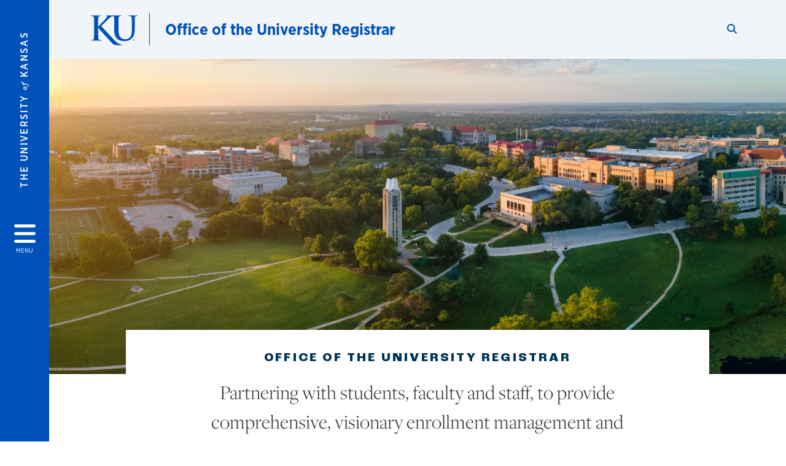

--- FILE ---
content_type: text/html; charset=UTF-8
request_url: https://registrar.ku.edu/
body_size: 21586
content:


<!DOCTYPE html>
<html lang="en" dir="ltr" prefix="content: http://purl.org/rss/1.0/modules/content/  dc: http://purl.org/dc/terms/  foaf: http://xmlns.com/foaf/0.1/  og: http://ogp.me/ns#  rdfs: http://www.w3.org/2000/01/rdf-schema#  schema: http://schema.org/  sioc: http://rdfs.org/sioc/ns#  sioct: http://rdfs.org/sioc/types#  skos: http://www.w3.org/2004/02/skos/core#  xsd: http://www.w3.org/2001/XMLSchema# ">
  <head>
    <meta http-equiv="X-UA-Compatible" content="IE=edge" />
    <meta charset="utf-8" />
<link rel="canonical" href="https://registrar.ku.edu/" />
<link rel="shortlink" href="https://registrar.ku.edu/" />
<meta property="og:url" content="https://registrar.ku.edu/home" />
<meta property="og:title" content="Office of the University Registrar" />
<meta property="og:image:url" content="https://registrar.ku.edu/libraries/ku-web-styleguide/images/cms_metatemplate_open_graph.png" />
<meta name="twitter:card" content="summary_large_image" />
<meta name="twitter:title" content="Office of the University Registrar" />
<meta name="twitter:image" content="https://registrar.ku.edu/libraries/ku-web-styleguide/images/cms_metatemplate_twitter.png" />
<meta name="Generator" content="Drupal 10 (https://www.drupal.org)" />
<meta name="MobileOptimized" content="width" />
<meta name="HandheldFriendly" content="true" />
<meta name="viewport" content="width=device-width, initial-scale=1.0" />
<script type="text/javascript">
(function(i,s,o,g,r,a,m){i['GoogleAnalyticsObject']=r;i[r]=i[r]||function(){
(i[r].q=i[r].q||[]).push(arguments)},i[r].l=1*new Date();a=s.createElement(o),
m=s.getElementsByTagName(o)[0];a.async=1;a.src=g;m.parentNode.insertBefore(a,m)
})(window,document,'script','//www.google-analytics.com/analytics.js','ga');
    //KU master GA id
    ga('create', 'UA-56250057-1', 'auto', { 'name':'allaccountrollup', 'cookieDomain': 'none'});
    ga('allaccountrollup.send', 'pageview');
                                   //Individual account GA tracking id, organization id
                ga('create', 'UA-60131744-1', 'auto', { 'name':'organization', 'cookieDomain': 'none'});
                ga('organization.send', 'pageview');
                                           //Individual account GA tracking id, organization id
                ga('create', 'UA-60131744-4', 'auto', { 'name':'trackingid', 'cookieDomain': 'none'});
                ga('trackingid.send', 'pageview');
                        </script><link rel="icon" href="/themes/contrib/borzoi/favicon.ico" type="image/vnd.microsoft.icon" />

    <title>Office of the University Registrar | Office of the University Registrar</title>
    <link rel="dns-prefetch" href="https://use.typekit.net/">
    <link rel="dns-prefetch" href="https://use.fontawesome.com/">
    <link rel="dns-prefetch" href="https://cdn.datatables.net/">
    <link rel="preconnect" href="https://use.typekit.net/">
    <link rel="preconnect" href="https://use.fontawesome.com/">
    <link rel="preconnect" href="https://cdn.datatables.net/">
    <link rel="stylesheet" media="all" href="/sites/registrar/files/css/css_lGGs1fVPCrayckgcUF_pTNjZdlSufUwMSIJtnt5CeAM.css?delta=0&amp;language=en&amp;theme=borzoi&amp;include=[base64]" />
<link rel="stylesheet" media="all" href="/modules/contrib/tttb_brand_update/css/tttb-brand-update.css?t8z22d" />
<link rel="stylesheet" media="all" href="/sites/registrar/files/css/css_vfbbEP-iwfL5h2GQOOTvueVNMfGmGlA0KIUGMOUiLvQ.css?delta=2&amp;language=en&amp;theme=borzoi&amp;include=[base64]" />
<link rel="stylesheet" media="all" href="//cdn.datatables.net/1.10.20/css/jquery.dataTables.min.css" />
<link rel="stylesheet" media="all" href="//use.typekit.net/nhc5fun.css" />
<link rel="stylesheet" media="all" href="/sites/registrar/files/css/css_Rlik5vUvoQqowd59gZyc6e61PlqzB13omGGxnmcR04k.css?delta=5&amp;language=en&amp;theme=borzoi&amp;include=[base64]" />
<link rel="stylesheet" media="print" href="/sites/registrar/files/css/css_birHSeXKtpvWEevAygNMw6cgEdk-Z9ACeMMK2w1nOsc.css?delta=6&amp;language=en&amp;theme=borzoi&amp;include=[base64]" />
<link rel="stylesheet" media="all" href="/sites/registrar/files/css/css_FBClBGnBXkSs6cA0RBG9FDOtfLS2_wWtk0-FH66v4Ss.css?delta=7&amp;language=en&amp;theme=borzoi&amp;include=[base64]" />

    <script type="application/json" data-drupal-selector="drupal-settings-json">{"path":{"baseUrl":"\/","pathPrefix":"","currentPath":"node\/66","currentPathIsAdmin":false,"isFront":true,"currentLanguage":"en"},"pluralDelimiter":"\u0003","suppressDeprecationErrors":true,"gtag":{"tagId":"G-CT15G97QD1","consentMode":false,"otherIds":[],"events":[],"additionalConfigInfo":[]},"ajaxPageState":{"libraries":"[base64]","theme":"borzoi","theme_token":null},"ajaxTrustedUrl":[],"tttb_brand_update":{"stylesheet_file_name":"tttb-brand-update.css"},"user":{"uid":0,"permissionsHash":"be5f569aa92c792022485049c4cdab5dc5adb05b86fad6039f93c52ee3a5b34a"}}</script>
<script src="/sites/registrar/files/js/js_AbgquWtd7F7jhZrEjEynPIsSO_bXER5dnF6vw7Zw4DE.js?scope=header&amp;delta=0&amp;language=en&amp;theme=borzoi&amp;include=eJx9iksOwjAMBS-Uz5EiJxgnkGJkm0I5PVHDomLBxhrPvMzy5hYLC7o8mU53cWe-GTxRecF44KAr_WtBa1scMVPHZECRxvn9A1zg5a4PwwQdxTQeePq2bqlUsMy2Rz-E_wovSE1NQOZWEaTUOZscessjbx-Y3Vai"></script>
<script src="https://use.fontawesome.com/releases/v6.4.2/js/all.js" defer crossorigin="anonymous"></script>
<script src="https://use.fontawesome.com/releases/v6.4.2/js/v4-shims.js" defer crossorigin="anonymous"></script>
<script src="/modules/contrib/google_tag/js/gtag.js?t8z22d"></script>

  </head>
  <body class="sunflower-tttb">
        <a href="#main-content" class="visually-hidden focusable">
      Skip to main content
    </a>
    
      <div class="dialog-off-canvas-main-canvas" data-off-canvas-main-canvas>
    <div class="layout-container d-flex flex-column min-vh-100">
  <button id="borzoi-hamburger-button" class="borzoi-hamburger-button" aria-controls="ku-navigator" aria-label="Open and Close Menu">
    <span class="borzoi-hamburger-button__UnivKS">The University <em>of</em> Kansas</span>
    <i class="fas fa-bars fa-4x borzoi-hamburger-button__icon"></i>
    <span class="borzoi-hamburger-button__menu">MENU</span>
  </button>
  <noscript>
    <!-- anchor linking to navigator page -->
    <a href="/navigator" class="borzoi-hamburger-button" title="Go to menu page"><span class="visually-hidden">link to menu page</span></a>
  </noscript>

  <div id="ku-navigator" class="ku-navigator">
    <div class="ku-navigator__container">
            <!-- BEGIN HEADER HTML-->
<div id="ku-navigator-header" class="ku-navigator__header">
    <section class="container-fluid borzoi-header__upper-site-header d-md-none">
        <div class="borzoi-header__university-of-ks">
            <span>THE UNIVERSITY <span class="borzoi-header__university-of-ks__of"> of </span> <span class="borzoi-header__university-of-ks__ks">KANSAS</span></span>
        </div>
    </section>

    <section class="container-fluid borzoi-header__lower-site-header">
    <div class="row no-gutters">
        <div class="col">
            <div class="borzoi-header__lower-site-header__colum-wrapper row">
                <section class="borzoi-header__lower-site-header__site-info col-12 col-lg d-flex h-100">
                <!-- BEGIN SITE INFO -->
                <div class="site-header-block row">
                    <div class="site-header-block__site-title-group col">
                        <div class="site-title-group row">
                                                        <div class="site-title-group__site-title col-12"><a href="/">Office of the University Registrar</a></div>
                        </div>
                    </div>
                </div>
                <!-- END SITE INFO -->
                </section>
                <!-- BEGIN LINK MENU HTML -->
                <section class="ku-navigator__utilities utility-nav col-12 col-md-auto d-none d-md-flex px-0">
                    <ul class="utility-nav__list-group d-flex m-0 py-2 pb-md-0 py-lg-3">
                        <li class="utility-nav__list-item navigation__eyebrow utility-nav__list-item--first py-md-0 px-md-3">
                            <a href="https://my.ku.edu">myKU</a>
                        </li>
                        <li class="utility-nav__list-item navigation__eyebrow py-md-0 px-md-3">
                            <a href="https://outlook.office365.com">Email</a>
                        </li>
                        <li class="utility-nav__list-item navigation__eyebrow py-md-0 px-md-3">
                            <a href="https://canvas.ku.edu">Canvas</a>
                        </li>
                        <li class="utility-nav__list-item navigation__eyebrow py-md-0 px-md-3">
                            <a href="https://sa.ku.edu">Enroll &amp; Pay</a>
                        </li>
                        <li class="utility-nav__list-item navigation__eyebrow utility-nav__list-item--last py-md-0 px-md-3">
                            <a href="https://my.ku.edu/JayhawkGpsRedirect" aria-label="Jayhawk GPS login">Jayhawk GPS</a>
                        </li>
                    </ul>
               </section>
                <!-- END LINK MENU HTML -->
            </div>
        </div>
        <div class="col-auto pl-3 pl-lg-5 pt-md-2 align-self-md-start">
        <!-- BEGIN MENU BUTTON HTML -->
        <section class="borzoi-header__lower-site-header__menu-button pl-3 pl-md-0">
            <button class="ku-navigator__close-button" aria-controls="ku-navigator" aria-label="Close Menu">
                <i class="fas fa-times fa-2x"></i>
                <span class="ku_navigator__close-button-text d-none d-md-block">Close</span>
            </button>
        </section>
        <!-- END MENU BUTTON HTML -->
        </div>
    </div>
    </section>
</div>
<!-- END HEADER HTML -->

        <div id="ku-navigator-search" class="region region-ku-navigator-search">
    

<div id="block-kute-search-form-navigator" class="ku-search__search-box navigator col">
      <style>
    .ku-search__search-box.header .ku-search__form .ku-search__form__input {
        margin-bottom: -2px;
        border-bottom: 1px solid #ccc;
    }
</style>


<form class="ku-search__form row no-gutters justify-content-end block-form" action="/search" method="get" id="kute-search-form-block">
  <label class="ku-search__form__label sr-only" for="kute-search-form-block--input">Search this unit</label>
  <input type="text" class="ku-search__form__input search-form-param col d-none" id="kute-search-form-block--input"
        name="q" title="Enter the terms to search for" maxlength="250"
        aria-describedby="kute-search-form-block--help">
  <small id="kute-search-form-block--help" class="form-text text-muted"></small>
  <button class="ku-search__form__button col-auto" type="button" aria-label="Show search form" id="kute-search-form-block--start">
    <i class="fa fa-search"></i>
    <span class="sr-only">Start search</span>
  </button>
  <button class="ku-search__form__button d-none col-auto" type="submit" aria-label="Search" id="kute-search-form-block--submit">
    <i class="fa fa-search"></i>
    <span class="sr-only">Submit Search</span>
  </button>    
</form>

  </div>
  </div>

        <div id="ku-navigator-main-menu" class="region region-ku-navigator-main-menu">
    <nav role="navigation" aria-label="Main" aria-labelledby="block-borzoi-main-menu-menu" id="block-borzoi-main-menu">
              <span class="visually-hidden h2" id="block-borzoi-main-menu-menu">Main navigation</span>
  
  <div id="navigation-panels" class="ku-navigator__menu menu">

              
                  <ul block_element_id="borzoi_main_menu" region="ku_navigator_main_menu" class="ku-navigator__links menu-level__menu" id="menu-a" data-menu-level="0">
          <li class="menu-level__menu-item menu-level__menu-item--home navigation__text-large position-relative" id="item-a0">
            <a href="/" class="position-relative d-flex">
              <span class="menu-level__menu-item--before" aria-hidden="true"></span>
              Home
            </a>
          </li>
                            
                  <li class="menu-level__menu-item navigation__text-large position-relative" id="item-a1">
        
          <a href="/academic-calendar" class="position-relative d-flex"
                    >
            <span class="menu-level__menu-item--before" aria-hidden="true"></span>
            Academic Calendars

            
          </a>

                  </li>
                      
                  <li class="menu-level__menu-item navigation__text-large menu-level__menu-item--parent-item position-relative" id="item-a2">
        
          <a href="https://catalog.ku.edu/" class="position-relative d-flex"
                      role="button" aria-label="Go to sub menu Catalog"
                    >
            <span class="menu-level__menu-item--before" aria-hidden="true"></span>
            Catalog

                          <i class="fas fa-arrow-right ku-list-link__icon"></i>
              <span class="sr-only">Select to follow link</span>
            
          </a>

                                        <ul class="ku-navigator__links menu-level__menu" id="menu-a2" data-menu-level="1">
                            
                  <li class="menu-level__menu-item navigation__text-medium position-relative" id="item-b1">
        
          <a href="/catalog-production" class="position-relative d-flex"
                    >
            <span class="menu-level__menu-item--before" aria-hidden="true"></span>
            Catalog Production

            
          </a>

                  </li>
                      
                  <li class="menu-level__menu-item navigation__text-medium position-relative" id="item-b2">
        
          <a href="/catalog-resources" class="position-relative d-flex"
                    >
            <span class="menu-level__menu-item--before" aria-hidden="true"></span>
            Staff &amp; Faculty Resources

            
          </a>

                  </li>
                      
                  <li class="menu-level__menu-item navigation__text-medium position-relative" id="item-b3">
        
          <a href="/catalog-year" class="position-relative d-flex"
                    >
            <span class="menu-level__menu-item--before" aria-hidden="true"></span>
            Catalog Year

            
          </a>

                  </li>
                      
                  <li class="menu-level__menu-item navigation__text-medium position-relative" id="item-b4">
        
          <a href="/degree-maps" class="position-relative d-flex"
                    >
            <span class="menu-level__menu-item--before" aria-hidden="true"></span>
            Degree Maps

            
          </a>

                  </li>
                      
                  <li class="menu-level__menu-item navigation__text-medium menu-level__menu-item--parent-item position-relative" id="item-b5">
        
          <a href="/systemwide-gen-ed" class="position-relative d-flex"
                      role="button" aria-label="Go to sub menu Systemwide Gen Ed"
                    >
            <span class="menu-level__menu-item--before" aria-hidden="true"></span>
            Systemwide Gen Ed

                          <i class="fas fa-arrow-right ku-list-link__icon"></i>
              <span class="sr-only">Select to follow link</span>
            
          </a>

                                        <ul class="ku-navigator__links menu-level__menu" id="menu-b5" data-menu-level="2">
                            
                  <li class="menu-level__menu-item navigation__text-medium position-relative" id="item-c1">
        
          <a href="/sge-approved-exceptions" class="position-relative d-flex"
                    >
            <span class="menu-level__menu-item--before" aria-hidden="true"></span>
            Systemwide Gen Ed Exceptions

            
          </a>

                  </li>
            </ul>
  
                  </li>
            </ul>
  
                  </li>
                      
                  <li class="menu-level__menu-item navigation__text-large menu-level__menu-item--parent-item position-relative" id="item-a3">
        
          <a href="" class="position-relative d-flex"
                      role="button" aria-label="Go to sub menu Enrollment and Degree Planning"
                    >
            <span class="menu-level__menu-item--before" aria-hidden="true"></span>
            Enrollment and Degree Planning

                          <i class="fas fa-arrow-right ku-list-link__icon"></i>
              <span class="sr-only">Select to follow link</span>
            
          </a>

                                        <ul class="ku-navigator__links menu-level__menu" id="menu-a3" data-menu-level="1">
                            
                  <li class="menu-level__menu-item navigation__text-medium menu-level__menu-item--parent-item position-relative" id="item-b1">
        
          <a href="/enrollment-planning" class="position-relative d-flex"
                      role="button" aria-label="Go to sub menu Enrollment Planning"
                    >
            <span class="menu-level__menu-item--before" aria-hidden="true"></span>
            Enrollment Planning

                          <i class="fas fa-arrow-right ku-list-link__icon"></i>
              <span class="sr-only">Select to follow link</span>
            
          </a>

                                        <ul class="ku-navigator__links menu-level__menu" id="menu-b1" data-menu-level="2">
                            
                  <li class="menu-level__menu-item navigation__text-medium position-relative" id="item-c1">
        
          <a href="/adding-classes" class="position-relative d-flex"
                    >
            <span class="menu-level__menu-item--before" aria-hidden="true"></span>
            Adding/Registering for Classes

            
          </a>

                  </li>
                      
                  <li class="menu-level__menu-item navigation__text-medium position-relative" id="item-c2">
        
          <a href="/ku-planner" class="position-relative d-flex"
                    >
            <span class="menu-level__menu-item--before" aria-hidden="true"></span>
            KU Planner

            
          </a>

                  </li>
                      
                  <li class="menu-level__menu-item navigation__text-medium position-relative" id="item-c3">
        
          <a href="https://classes.ku.edu/" class="position-relative d-flex"
                    >
            <span class="menu-level__menu-item--before" aria-hidden="true"></span>
            Schedule of Classes

            
          </a>

                  </li>
            </ul>
  
                  </li>
                      
                  <li class="menu-level__menu-item navigation__text-medium menu-level__menu-item--parent-item position-relative" id="item-b2">
        
          <a href="" class="position-relative d-flex"
                      role="button" aria-label="Go to sub menu Schedule Changes and Forms"
                    >
            <span class="menu-level__menu-item--before" aria-hidden="true"></span>
            Schedule Changes and Forms

                          <i class="fas fa-arrow-right ku-list-link__icon"></i>
              <span class="sr-only">Select to follow link</span>
            
          </a>

                                        <ul class="ku-navigator__links menu-level__menu" id="menu-b2" data-menu-level="2">
                            
                  <li class="menu-level__menu-item navigation__text-medium position-relative" id="item-c1">
        
          <a href="/schedule-changes" class="position-relative d-flex"
                    >
            <span class="menu-level__menu-item--before" aria-hidden="true"></span>
            Schedule Change Information and Forms

            
          </a>

                  </li>
                      
                  <li class="menu-level__menu-item navigation__text-medium position-relative" id="item-c2">
        
          <a href="/dropping-and-withdrawing" class="position-relative d-flex"
                    >
            <span class="menu-level__menu-item--before" aria-hidden="true"></span>
            Dropping or Withdrawing

            
          </a>

                  </li>
            </ul>
  
                  </li>
                      
                  <li class="menu-level__menu-item navigation__text-medium menu-level__menu-item--parent-item position-relative" id="item-b3">
        
          <a href="" class="position-relative d-flex"
                      role="button" aria-label="Go to sub menu Graduation"
                    >
            <span class="menu-level__menu-item--before" aria-hidden="true"></span>
            Graduation

                          <i class="fas fa-arrow-right ku-list-link__icon"></i>
              <span class="sr-only">Select to follow link</span>
            
          </a>

                                        <ul class="ku-navigator__links menu-level__menu" id="menu-b3" data-menu-level="2">
                            
                  <li class="menu-level__menu-item navigation__text-medium position-relative" id="item-c1">
        
          <a href="/apply-graduation" class="position-relative d-flex"
                    >
            <span class="menu-level__menu-item--before" aria-hidden="true"></span>
            Applying for Graduation

            
          </a>

                  </li>
                      
                  <li class="menu-level__menu-item navigation__text-medium position-relative" id="item-c2">
        
          <a href="https://commencement.ku.edu/" class="position-relative d-flex"
                    >
            <span class="menu-level__menu-item--before" aria-hidden="true"></span>
            Information for Commencement

            
          </a>

                  </li>
                      
                  <li class="menu-level__menu-item navigation__text-medium position-relative" id="item-c3">
        
          <a href="/diplomas" class="position-relative d-flex"
                    >
            <span class="menu-level__menu-item--before" aria-hidden="true"></span>
            Diplomas

            
          </a>

                  </li>
            </ul>
  
                  </li>
                      
                  <li class="menu-level__menu-item navigation__text-medium menu-level__menu-item--parent-item position-relative" id="item-b4">
        
          <a href="/special-populations" class="position-relative d-flex"
                      role="button" aria-label="Go to sub menu Special Populations"
                    >
            <span class="menu-level__menu-item--before" aria-hidden="true"></span>
            Special Populations

                          <i class="fas fa-arrow-right ku-list-link__icon"></i>
              <span class="sr-only">Select to follow link</span>
            
          </a>

                                        <ul class="ku-navigator__links menu-level__menu" id="menu-b4" data-menu-level="2">
                            
                  <li class="menu-level__menu-item navigation__text-medium position-relative" id="item-c1">
        
          <a href="/non-degree-seeking-students" class="position-relative d-flex"
                    >
            <span class="menu-level__menu-item--before" aria-hidden="true"></span>
            Non-Degree Seeking Students

            
          </a>

                  </li>
                      
                  <li class="menu-level__menu-item navigation__text-medium position-relative" id="item-c2">
        
          <a href="/high-school-students" class="position-relative d-flex"
                    >
            <span class="menu-level__menu-item--before" aria-hidden="true"></span>
            High School Students

            
          </a>

                  </li>
                      
                  <li class="menu-level__menu-item navigation__text-medium position-relative" id="item-c3">
        
          <a href="/senior-citizen-students" class="position-relative d-flex"
                    >
            <span class="menu-level__menu-item--before" aria-hidden="true"></span>
            Senior Citizen Students

            
          </a>

                  </li>
                      
                  <li class="menu-level__menu-item navigation__text-medium position-relative" id="item-c4">
        
          <a href="/auditing-classes" class="position-relative d-flex"
                    >
            <span class="menu-level__menu-item--before" aria-hidden="true"></span>
            Auditing Students

            
          </a>

                  </li>
                      
                  <li class="menu-level__menu-item navigation__text-medium position-relative" id="item-c5">
        
          <a href="https://haskellpartnership.ku.edu/exchange-programs" class="position-relative d-flex"
                    >
            <span class="menu-level__menu-item--before" aria-hidden="true"></span>
            Haskell Indian Nations University Students

            
          </a>

                  </li>
            </ul>
  
                  </li>
            </ul>
  
                  </li>
                      
                  <li class="menu-level__menu-item navigation__text-large menu-level__menu-item--parent-item position-relative" id="item-a4">
        
          <a href="/student-records" class="position-relative d-flex"
                      role="button" aria-label="Go to sub menu Student Records"
                    >
            <span class="menu-level__menu-item--before" aria-hidden="true"></span>
            Student Records

                          <i class="fas fa-arrow-right ku-list-link__icon"></i>
              <span class="sr-only">Select to follow link</span>
            
          </a>

                                        <ul class="ku-navigator__links menu-level__menu" id="menu-a4" data-menu-level="1">
                            
                  <li class="menu-level__menu-item navigation__text-medium menu-level__menu-item--parent-item position-relative" id="item-b1">
        
          <a href="/transcripts" class="position-relative d-flex"
                      role="button" aria-label="Go to sub menu Transcripts and Grading"
                    >
            <span class="menu-level__menu-item--before" aria-hidden="true"></span>
            Transcripts and Grading

                          <i class="fas fa-arrow-right ku-list-link__icon"></i>
              <span class="sr-only">Select to follow link</span>
            
          </a>

                                        <ul class="ku-navigator__links menu-level__menu" id="menu-b1" data-menu-level="2">
                            
                  <li class="menu-level__menu-item navigation__text-medium position-relative" id="item-c1">
        
          <a href="/order-transcript" class="position-relative d-flex"
                    >
            <span class="menu-level__menu-item--before" aria-hidden="true"></span>
            Order a transcript

            
          </a>

                  </li>
                      
                  <li class="menu-level__menu-item navigation__text-medium position-relative" id="item-c2">
        
          <a href="/grades" class="position-relative d-flex"
                    >
            <span class="menu-level__menu-item--before" aria-hidden="true"></span>
            Grades

            
          </a>

                  </li>
                      
                  <li class="menu-level__menu-item navigation__text-medium position-relative" id="item-c3">
        
          <a href="/creditno-credit" class="position-relative d-flex"
                    >
            <span class="menu-level__menu-item--before" aria-hidden="true"></span>
            Credit/No Credit

            
          </a>

                  </li>
            </ul>
  
                  </li>
                      
                  <li class="menu-level__menu-item navigation__text-medium menu-level__menu-item--parent-item position-relative" id="item-b2">
        
          <a href="" class="position-relative d-flex"
                      role="button" aria-label="Go to sub menu Enrollment &amp; Degree Certifications &amp; Other Records"
                    >
            <span class="menu-level__menu-item--before" aria-hidden="true"></span>
            Enrollment &amp; Degree Certifications &amp; Other Records

                          <i class="fas fa-arrow-right ku-list-link__icon"></i>
              <span class="sr-only">Select to follow link</span>
            
          </a>

                                        <ul class="ku-navigator__links menu-level__menu" id="menu-b2" data-menu-level="2">
                            
                  <li class="menu-level__menu-item navigation__text-medium position-relative" id="item-c1">
        
          <a href="/request-enrollment-certification" class="position-relative d-flex"
                    >
            <span class="menu-level__menu-item--before" aria-hidden="true"></span>
            Request Proof of Enrollment

            
          </a>

                  </li>
                      
                  <li class="menu-level__menu-item navigation__text-medium position-relative" id="item-c2">
        
          <a href="/verification-degree" class="position-relative d-flex"
                    >
            <span class="menu-level__menu-item--before" aria-hidden="true"></span>
            Request Verification of Degree

            
          </a>

                  </li>
                      
                  <li class="menu-level__menu-item navigation__text-medium position-relative" id="item-c3">
        
          <a href="/request-other-record" class="position-relative d-flex"
                    >
            <span class="menu-level__menu-item--before" aria-hidden="true"></span>
            Request Other Record

            
          </a>

                  </li>
                      
                  <li class="menu-level__menu-item navigation__text-medium position-relative" id="item-c4">
        
          <a href="https://deptsec.ku.edu/~admiss/forms/form/59" class="position-relative d-flex"
                    >
            <span class="menu-level__menu-item--before" aria-hidden="true"></span>
            Tuition Reimbursement Letter Request

            
          </a>

                  </li>
            </ul>
  
                  </li>
                      
                  <li class="menu-level__menu-item navigation__text-medium position-relative" id="item-b3">
        
          <a href="/diplomas" class="position-relative d-flex"
                    >
            <span class="menu-level__menu-item--before" aria-hidden="true"></span>
            Diplomas

            
          </a>

                  </li>
                      
                  <li class="menu-level__menu-item navigation__text-medium position-relative" id="item-b4">
        
          <a href="/university-seal" class="position-relative d-flex"
                    >
            <span class="menu-level__menu-item--before" aria-hidden="true"></span>
            University Seal &amp; Apostille

            
          </a>

                  </li>
                      
                  <li class="menu-level__menu-item navigation__text-medium menu-level__menu-item--parent-item position-relative" id="item-b5">
        
          <a href="/personal-information-and-privacy" class="position-relative d-flex"
                      role="button" aria-label="Go to sub menu Personal Information and Privacy (FERPA)"
                    >
            <span class="menu-level__menu-item--before" aria-hidden="true"></span>
            Personal Information and Privacy (FERPA)

                          <i class="fas fa-arrow-right ku-list-link__icon"></i>
              <span class="sr-only">Select to follow link</span>
            
          </a>

                                        <ul class="ku-navigator__links menu-level__menu" id="menu-b5" data-menu-level="2">
                            
                  <li class="menu-level__menu-item navigation__text-medium position-relative" id="item-c1">
        
          <a href="/update-or-correct-your-information" class="position-relative d-flex"
                    >
            <span class="menu-level__menu-item--before" aria-hidden="true"></span>
            Update or correct your personal information

            
          </a>

                  </li>
                      
                  <li class="menu-level__menu-item navigation__text-medium position-relative" id="item-c2">
        
          <a href="/delegate" class="position-relative d-flex"
                    >
            <span class="menu-level__menu-item--before" aria-hidden="true"></span>
            Release or Restrict Access to your Student Record (Delegate Access)

            
          </a>

                  </li>
                      
                  <li class="menu-level__menu-item navigation__text-medium position-relative" id="item-c3">
        
          <a href="/requests-student-information" class="position-relative d-flex"
                    >
            <span class="menu-level__menu-item--before" aria-hidden="true"></span>
            Requests for student data

            
          </a>

                  </li>
                      
                  <li class="menu-level__menu-item navigation__text-medium position-relative" id="item-c4">
        
          <a href="https://services.ku.edu/TDClient/818/Portal/KB/ArticleDet?ID=21400" class="position-relative d-flex"
                    >
            <span class="menu-level__menu-item--before" aria-hidden="true"></span>
            Student Records Policy

            
          </a>

                  </li>
            </ul>
  
                  </li>
                      
                  <li class="menu-level__menu-item navigation__text-medium position-relative" id="item-b6">
        
          <a href="/forms" class="position-relative d-flex"
                    >
            <span class="menu-level__menu-item--before" aria-hidden="true"></span>
            Student Records Forms

            
          </a>

                  </li>
            </ul>
  
                  </li>
                      
                  <li class="menu-level__menu-item navigation__text-large menu-level__menu-item--parent-item position-relative" id="item-a5">
        
          <a href="/transfer-credit" class="position-relative d-flex"
                      role="button" aria-label="Go to sub menu Transfer Credit"
                    >
            <span class="menu-level__menu-item--before" aria-hidden="true"></span>
            Transfer Credit

                          <i class="fas fa-arrow-right ku-list-link__icon"></i>
              <span class="sr-only">Select to follow link</span>
            
          </a>

                                        <ul class="ku-navigator__links menu-level__menu" id="menu-a5" data-menu-level="1">
                            
                  <li class="menu-level__menu-item navigation__text-medium position-relative" id="item-b1">
        
          <a href="/credit-prior-learning" class="position-relative d-flex"
                    >
            <span class="menu-level__menu-item--before" aria-hidden="true"></span>
            Credit for Prior Learning

            
          </a>

                  </li>
                      
                  <li class="menu-level__menu-item navigation__text-medium position-relative" id="item-b2">
        
          <a href="https://registrar.ku.edu/credittransfer" class="position-relative d-flex"
                    >
            <span class="menu-level__menu-item--before" aria-hidden="true"></span>
            CredTran

            
          </a>

                  </li>
                      
                  <li class="menu-level__menu-item navigation__text-medium position-relative" id="item-b3">
        
          <a href="/determining-transferability" class="position-relative d-flex"
                    >
            <span class="menu-level__menu-item--before" aria-hidden="true"></span>
            Determining Transferability

            
          </a>

                  </li>
                      
                  <li class="menu-level__menu-item navigation__text-medium position-relative" id="item-b4">
        
          <a href="/transfer-credit-codes" class="position-relative d-flex"
                    >
            <span class="menu-level__menu-item--before" aria-hidden="true"></span>
            Transfer Credit Codes

            
          </a>

                  </li>
                      
                  <li class="menu-level__menu-item navigation__text-medium position-relative" id="item-b5">
        
          <a href="/transfer-credit-petitions" class="position-relative d-flex"
                    >
            <span class="menu-level__menu-item--before" aria-hidden="true"></span>
            Petitions

            
          </a>

                  </li>
                      
                  <li class="menu-level__menu-item navigation__text-medium position-relative" id="item-b6">
        
          <a href="/transfer-credit-faq" class="position-relative d-flex"
                    >
            <span class="menu-level__menu-item--before" aria-hidden="true"></span>
            FAQs

            
          </a>

                  </li>
            </ul>
  
                  </li>
                      
                  <li class="menu-level__menu-item navigation__text-large menu-level__menu-item--parent-item position-relative" id="item-a6">
        
          <a href="/residency-tuition-and-fees" class="position-relative d-flex"
                      role="button" aria-label="Go to sub menu Residency"
                    >
            <span class="menu-level__menu-item--before" aria-hidden="true"></span>
            Residency

                          <i class="fas fa-arrow-right ku-list-link__icon"></i>
              <span class="sr-only">Select to follow link</span>
            
          </a>

                                        <ul class="ku-navigator__links menu-level__menu" id="menu-a6" data-menu-level="1">
                            
                  <li class="menu-level__menu-item navigation__text-medium position-relative" id="item-b1">
        
          <a href="/residency" class="position-relative d-flex"
                    >
            <span class="menu-level__menu-item--before" aria-hidden="true"></span>
            Kansas Residency Regulations and Waivers

            
          </a>

                  </li>
            </ul>
  
                  </li>
                      
                  <li class="menu-level__menu-item navigation__text-large menu-level__menu-item--parent-item position-relative" id="item-a7">
        
          <a href="" class="position-relative d-flex"
                      role="button" aria-label="Go to sub menu Tuition and Fees"
                    >
            <span class="menu-level__menu-item--before" aria-hidden="true"></span>
            Tuition and Fees

                          <i class="fas fa-arrow-right ku-list-link__icon"></i>
              <span class="sr-only">Select to follow link</span>
            
          </a>

                                        <ul class="ku-navigator__links menu-level__menu" id="menu-a7" data-menu-level="1">
                            
                  <li class="menu-level__menu-item navigation__text-medium position-relative" id="item-b1">
        
          <a href="/tuition-and-fees" class="position-relative d-flex"
                    >
            <span class="menu-level__menu-item--before" aria-hidden="true"></span>
            Tuition and Fee Schedule

            
          </a>

                  </li>
                      
                  <li class="menu-level__menu-item navigation__text-medium position-relative" id="item-b2">
        
          <a href="https://financialaid.ku.edu/calculate-costs/tuition-and-fees" class="position-relative d-flex"
                    >
            <span class="menu-level__menu-item--before" aria-hidden="true"></span>
            Tuition and Fee Estimation Tool

            
          </a>

                  </li>
                      
                  <li class="menu-level__menu-item navigation__text-medium menu-level__menu-item--parent-item position-relative" id="item-b3">
        
          <a href="" class="position-relative d-flex"
                      role="button" aria-label="Go to sub menu Fee Waiver and Petition Forms"
                    >
            <span class="menu-level__menu-item--before" aria-hidden="true"></span>
            Fee Waiver and Petition Forms

                          <i class="fas fa-arrow-right ku-list-link__icon"></i>
              <span class="sr-only">Select to follow link</span>
            
          </a>

                                        <ul class="ku-navigator__links menu-level__menu" id="menu-b3" data-menu-level="2">
                            
                  <li class="menu-level__menu-item navigation__text-medium position-relative" id="item-c1">
        
          <a href="/fee-petition" class="position-relative d-flex"
                    >
            <span class="menu-level__menu-item--before" aria-hidden="true"></span>
            Fee Petition

            
          </a>

                  </li>
                      
                  <li class="menu-level__menu-item navigation__text-medium position-relative" id="item-c2">
        
          <a href="/tuition-and-fee-petitions" class="position-relative d-flex"
                    >
            <span class="menu-level__menu-item--before" aria-hidden="true"></span>
            Other Tuition and Fee Waivers &amp; Petitions

            
          </a>

                  </li>
            </ul>
  
                  </li>
                      
                  <li class="menu-level__menu-item navigation__text-medium position-relative" id="item-b4">
        
          <a href="/non-standard-program-rates" class="position-relative d-flex"
                    >
            <span class="menu-level__menu-item--before" aria-hidden="true"></span>
            Non-Standard Program Rates

            
          </a>

                  </li>
                      
                  <li class="menu-level__menu-item navigation__text-medium position-relative" id="item-b5">
        
          <a href="https://deptsec.ku.edu/~admiss/forms/form/59" class="position-relative d-flex"
                    >
            <span class="menu-level__menu-item--before" aria-hidden="true"></span>
            Tuition Reimbursement Letter

            
          </a>

                  </li>
                      
                  <li class="menu-level__menu-item navigation__text-medium position-relative" id="item-b6">
        
          <a href="http://sar.ku.edu/" class="position-relative d-flex"
                    >
            <span class="menu-level__menu-item--before" aria-hidden="true"></span>
            Pay Tuition Bill

            
          </a>

                  </li>
            </ul>
  
                  </li>
                      
                  <li class="menu-level__menu-item navigation__text-large menu-level__menu-item--parent-item position-relative" id="item-a8">
        
          <a href="/course-and-room-scheduling" class="position-relative d-flex"
                      role="button" aria-label="Go to sub menu Course and Room Scheduling"
                    >
            <span class="menu-level__menu-item--before" aria-hidden="true"></span>
            Course and Room Scheduling

                          <i class="fas fa-arrow-right ku-list-link__icon"></i>
              <span class="sr-only">Select to follow link</span>
            
          </a>

                                        <ul class="ku-navigator__links menu-level__menu" id="menu-a8" data-menu-level="1">
                            
                  <li class="menu-level__menu-item navigation__text-medium menu-level__menu-item--parent-item position-relative" id="item-b1">
        
          <a href="/scheduling-officer-resources" class="position-relative d-flex"
                      role="button" aria-label="Go to sub menu Scheduling Officer Resources"
                    >
            <span class="menu-level__menu-item--before" aria-hidden="true"></span>
            Scheduling Officer Resources

                          <i class="fas fa-arrow-right ku-list-link__icon"></i>
              <span class="sr-only">Select to follow link</span>
            
          </a>

                                        <ul class="ku-navigator__links menu-level__menu" id="menu-b1" data-menu-level="2">
                            
                  <li class="menu-level__menu-item navigation__text-medium position-relative" id="item-c1">
        
          <a href="/faculty-staff-resources" class="position-relative d-flex"
                    >
            <span class="menu-level__menu-item--before" aria-hidden="true"></span>
            Schedule of Classes Forms

            
          </a>

                  </li>
                      
                  <li class="menu-level__menu-item navigation__text-medium position-relative" id="item-c2">
        
          <a href="/scheduling-officer-contact-information" class="position-relative d-flex"
                    >
            <span class="menu-level__menu-item--before" aria-hidden="true"></span>
            Departmental Scheduling Officer Contact Information

            
          </a>

                  </li>
                      
                  <li class="menu-level__menu-item navigation__text-medium position-relative" id="item-c3">
        
          <a href="/schedule-classes-deadlines" class="position-relative d-flex"
                    >
            <span class="menu-level__menu-item--before" aria-hidden="true"></span>
            Schedule of Classes Deadlines

            
          </a>

                  </li>
                      
                  <li class="menu-level__menu-item navigation__text-medium position-relative" id="item-c4">
        
          <a href="/definitions-course-components" class="position-relative d-flex"
                    >
            <span class="menu-level__menu-item--before" aria-hidden="true"></span>
            Definitions for Course Components

            
          </a>

                  </li>
                      
                  <li class="menu-level__menu-item navigation__text-medium position-relative" id="item-c5">
        
          <a href="/standard-meeting-times" class="position-relative d-flex"
                    >
            <span class="menu-level__menu-item--before" aria-hidden="true"></span>
            Standard Calendar and Meeting Times

            
          </a>

                  </li>
                      
                  <li class="menu-level__menu-item navigation__text-medium position-relative" id="item-c6">
        
          <a href="/room-reservations" class="position-relative d-flex"
                    >
            <span class="menu-level__menu-item--before" aria-hidden="true"></span>
            Room Reservations

            
          </a>

                  </li>
            </ul>
  
                  </li>
                      
                  <li class="menu-level__menu-item navigation__text-medium menu-level__menu-item--parent-item position-relative" id="item-b2">
        
          <a href="/room-reservations" class="position-relative d-flex"
                      role="button" aria-label="Go to sub menu Room Reservations"
                    >
            <span class="menu-level__menu-item--before" aria-hidden="true"></span>
            Room Reservations

                          <i class="fas fa-arrow-right ku-list-link__icon"></i>
              <span class="sr-only">Select to follow link</span>
            
          </a>

                                        <ul class="ku-navigator__links menu-level__menu" id="menu-b2" data-menu-level="2">
                            
                  <li class="menu-level__menu-item navigation__text-medium position-relative" id="item-c1">
        
          <a href="/auditoriums" class="position-relative d-flex"
                    >
            <span class="menu-level__menu-item--before" aria-hidden="true"></span>
            Auditoriums

            
          </a>

                  </li>
                      
                  <li class="menu-level__menu-item navigation__text-medium position-relative" id="item-c2">
        
          <a href="https://25live.collegenet.com/pro/ku#home_my25live" class="position-relative d-flex"
                    >
            <span class="menu-level__menu-item--before" aria-hidden="true"></span>
            25 Live Room Scheduling System

            
          </a>

                  </li>
                      
                  <li class="menu-level__menu-item navigation__text-medium position-relative" id="item-c3">
        
          <a href="https://classrooms.ku.edu/" class="position-relative d-flex"
                    >
            <span class="menu-level__menu-item--before" aria-hidden="true"></span>
            Classrooms

            
          </a>

                  </li>
            </ul>
  
                  </li>
                      
                  <li class="menu-level__menu-item navigation__text-medium menu-level__menu-item--parent-item position-relative" id="item-b3">
        
          <a href="/exams" class="position-relative d-flex"
                      role="button" aria-label="Go to sub menu Exams"
                    >
            <span class="menu-level__menu-item--before" aria-hidden="true"></span>
            Exams

                          <i class="fas fa-arrow-right ku-list-link__icon"></i>
              <span class="sr-only">Select to follow link</span>
            
          </a>

                                        <ul class="ku-navigator__links menu-level__menu" id="menu-b3" data-menu-level="2">
                            
                  <li class="menu-level__menu-item navigation__text-medium position-relative" id="item-c1">
        
          <a href="/final-exam-policies-guidelines" class="position-relative d-flex"
                    >
            <span class="menu-level__menu-item--before" aria-hidden="true"></span>
            Final Exam Policies &amp; Guidelines

            
          </a>

                  </li>
                      
                  <li class="menu-level__menu-item navigation__text-medium position-relative" id="item-c2">
        
          <a href="https://registrar.ku.edu/spring-2026-final-exam-schedule" class="position-relative d-flex"
                    >
            <span class="menu-level__menu-item--before" aria-hidden="true"></span>
            Spring 2026 Final Exam Schedule

            
          </a>

                  </li>
                      
                  <li class="menu-level__menu-item navigation__text-medium position-relative" id="item-c3">
        
          <a href="/special-exam-policies" class="position-relative d-flex"
                    >
            <span class="menu-level__menu-item--before" aria-hidden="true"></span>
            Special Exam Policies

            
          </a>

                  </li>
            </ul>
  
                  </li>
            </ul>
  
                  </li>
                      
                  <li class="menu-level__menu-item navigation__text-large menu-level__menu-item--parent-item position-relative" id="item-a9">
        
          <a href="/about" class="position-relative d-flex"
                      role="button" aria-label="Go to sub menu About"
                    >
            <span class="menu-level__menu-item--before" aria-hidden="true"></span>
            About

                          <i class="fas fa-arrow-right ku-list-link__icon"></i>
              <span class="sr-only">Select to follow link</span>
            
          </a>

                                        <ul class="ku-navigator__links menu-level__menu" id="menu-a9" data-menu-level="1">
                            
                  <li class="menu-level__menu-item navigation__text-medium position-relative" id="item-b1">
        
          <a href="https://accreditation.ku.edu/" class="position-relative d-flex"
                    >
            <span class="menu-level__menu-item--before" aria-hidden="true"></span>
            Accreditation

            
          </a>

                  </li>
                      
                  <li class="menu-level__menu-item navigation__text-medium position-relative" id="item-b2">
        
          <a href="https://aire.ku.edu/" class="position-relative d-flex"
                    >
            <span class="menu-level__menu-item--before" aria-hidden="true"></span>
            University Reporting

            
          </a>

                  </li>
                      
                  <li class="menu-level__menu-item navigation__text-medium position-relative" id="item-b3">
        
          <a href="/people" class="position-relative d-flex"
                    >
            <span class="menu-level__menu-item--before" aria-hidden="true"></span>
            People

            
          </a>

                  </li>
            </ul>
  
                  </li>
            </ul>
  


    
  </div>
</nav>

  </div>

        <div id="ku-navigator-info" class="region region-ku-navigator-info">
    

<div id="block-infoforblock" class="ku-navigator__info-for-block">
  <hr class="chunky-line chunky-line--lake m-0 mb-3">
  
          <span class="navigation__secondary-header h4">Additional Information</span>
    
      

            <div class="ku-link-list">
            <ul class="ku-link-list__links mb-0">
                                    <li class="navigation__secondary-text"><a href="/contact-information">Contact Us</a></li>
                                    <li class="navigation__secondary-text"><a href="/definitions">Definitions</a></li>
                                    <li class="navigation__secondary-text"><a href="/forms">Forms</a></li>
                            </ul>
        </div>
    
  </div>
  </div>


                <div id="ku-navigator-footer" class="ku-navigator__footer">

        <!-- BEGIN LINK MENU HTML -->
        <section class="ku-navigator__utilities utility-nav">
            <ul class="utility-nav__list-group mb-0 d-md-none">
                <li class="utility-nav__list-item navigation__eyebrow utility-nav__list-item--first mb-1 p-0 border-0">
                    <a href="https://my.ku.edu">myKU</a>
                </li>
                <li class="utility-nav__list-item navigation__eyebrow mb-1 p-0 border-0">
                    <a href="https://outlook.office365.com">Email</a>
                </li>
                <li class="utility-nav__list-item navigation__eyebrow mb-1 p-0 border-0">
                    <a href="https://canvas.ku.edu">Canvas</a>
                </li>
                <li class="utility-nav__list-item navigation__eyebrow mb-1 p-0 border-0">
                    <a href="https://sa.ku.edu">Enroll &amp; Pay</a>
                </li>
                <li class="utility-nav__list-item navigation__eyebrow utility-nav__list-item--last mb-1 p-0 border-0">
                    <a href="https://my.ku.edu/JayhawkGpsRedirect" aria-label="Jayhawk GPS login">Jayhawk GPS</a>
                </li>
            </ul>
                                </section>
        <!-- END LINK MENU HTML -->

    </div>
    </div>
  </div>
  
    <header role="banner" class="borzoi-header">
    <!-- KU Alerts -->
    <div id="kualerts" class="kualerts">  <div class="region region-alerts">
    <div id="block-alertblock">
  
    
      <div id='campusalertarea'></div>
  </div>

  </div>
</div>
    
    <!-- BEGIN HEADER HTML -->
    <section class="container-fluid borzoi-header__upper-site-header d-md-none">
        <div class="borzoi-header__university-of-ks">
            <span>THE UNIVERSITY <span class="borzoi-header__university-of-ks__of"> of </span> <span class="borzoi-header__university-of-ks__ks">KANSAS</span></span>
        </div>
    </section>

    <section class="container-fluid borzoi-header__lower-site-header">
        <div class="row">
        <div class="col-12">
            <div class="borzoi-header__lower-site-header__colum-wrapper row">
            <section class="borzoi-header__lower-site-header__site-info col col-md-8 d-flex h-100">
                <!-- BEGIN SITE BRANDING AND INFO -->
                <div class="site-header-block row">
                                            <div class="site-header-block__branding col d-none d-md-block">
                            <section class="ku-header-logo__vector">
                                <a href="https://ku.edu"><svg xmlns="http://www.w3.org/2000/svg" width="50" height="32" role="img" viewBox="0 0 50 32">
  <title id="University-of-Kansas-logo">University of Kansas logo</title>
    <g fill-rule="evenodd">
        <path class="main-stroke" d="M18.913 3.78c-1.13 1.036-6.47 6.403-7.68 7.684L21.43 22.433l4.137 4.487c1.438 1.378 3.106 2.83 4.89 3.525 1.068.427 1.935.69 2.363.69.249 0 .463.072.463.284 0 .249-.18.357-.855.357h-3.094c-1.065 0-1.706 0-2.453-.07-1.92-.179-2.879-.962-4.408-2.313L8.498 13.953l-.392-.533h-.178v3.237c0 3.272 0 6.083.107 7.612.071.995.392 1.778 1.28 1.921.497.071 1.28.142 1.74.142.286 0 .464.106.464.284 0 .248-.286.355-.675.355-1.992 0-4.232-.107-5.12-.107-.82 0-3.059.107-4.482.107-.462 0-.71-.107-.71-.355 0-.178.141-.284.568-.284.534 0 .96-.07 1.28-.142.712-.143.89-.926 1.032-1.957.178-1.493.178-4.304.178-7.576v-6.26c0-5.408 0-6.403-.071-7.541-.071-1.209-.356-1.78-1.53-2.028C1.705.757 1.1.722.602.722.21.722 0 .65 0 .402 0 .151.249.08.78.08c1.885 0 4.125.108 4.978.108.854 0 3.094-.108 4.304-.108.5 0 .745.071.745.32s-.213.32-.498.32c-.355 0-.57.036-.994.107-.96.177-1.245.783-1.317 2.028-.07 1.138-.07 2.133-.07 7.541v1.565h.178c1.209-1.316 6.4-6.616 7.431-7.826.996-1.173 1.779-2.062 1.779-2.667 0-.392-.144-.64-.5-.712-.32-.07-.46-.14-.46-.356 0-.249.177-.32.568-.32.745 0 2.7.108 3.661.108l6.817-.003c.85 0 3.085-.105 4.361-.105.532 0 .781.071.781.32 0 .247-.213.318-.569.318-.39 0-.602.037-1.027.107-.957.178-1.243.78-1.314 2.023-.07 1.135-.07 2.128-.07 7.52v4.968c0 5.144 1.028 7.307 2.767 8.727 1.595 1.314 3.227 1.455 4.431 1.455 1.562 0 3.476-.497 4.895-1.916 1.952-1.95 2.058-5.144 2.058-8.798V10.37c0-5.393 0-6.386-.07-7.521-.072-1.207-.355-1.775-1.527-2.023-.283-.07-.885-.107-1.275-.107-.392 0-.605-.07-.605-.318 0-.249.25-.32.745-.32 1.81 0 4.043.105 4.08.105.424 0 2.659-.105 4.043-.105.496 0 .745.071.745.32 0 .247-.214.318-.64.318-.39 0-.603.037-1.028.107-.958.178-1.241.78-1.312 2.023-.07 1.135-.07 2.128-.07 7.52v3.797c0 3.938-.39 8.125-3.37 10.678-2.517 2.165-5.071 2.556-7.377 2.556-1.88 0-5.284-.107-7.872-2.448-1.81-1.632-3.157-4.258-3.157-9.403v-5.18c0-5.392 0-6.385-.072-7.52-.07-1.207-.42-2.023-1.524-2.023s-2.682 1.271-4.516 2.954M45.718 26.303h.123c.14 0 .258-.05.258-.182 0-.093-.068-.186-.258-.186a.823.823 0 0 0-.123.008v.36zm0 .588h-.169V25.83c.089-.013.173-.026.3-.026.161 0 .267.034.33.08.064.047.098.12.098.221 0 .14-.093.224-.208.258v.009c.093.017.157.101.178.258.026.165.051.228.068.262h-.178c-.025-.034-.05-.131-.072-.27-.025-.136-.093-.187-.228-.187h-.119v.457zm.178-1.359c-.419 0-.762.36-.762.805 0 .453.343.808.766.808.423.005.762-.355.762-.804 0-.449-.339-.809-.762-.809h-.004zm.004-.148a.94.94 0 0 1 .935.953.939.939 0 0 1-.94.956.945.945 0 0 1-.943-.956c0-.53.424-.953.944-.953h.004z"/>
    </g>
</svg>
</a>
                            </section>
                        </div>
                                        <div class="site-header-block__site-title-group col">
                        <div class="site-title-group row justify-content-center align-self-center">
                                                        <div class="site-title-group__site-title col-12"><a href="/">Office of the University Registrar</a></div>
                        </div>
                    </div>
                </div>
                <!-- END SITE BRANDING AND INFO -->
            </section>
            <!-- BEGIN MENU BUTTON HTML -->
            <section class="borzoi-header__lower-site-header__menu-button col-auto d-md-none">
                <button id="borzoi-hamburger-button--mobile" class="borzoi-hamburger-button" aria-controls="ku-navigator" aria-label="Open and Close Menu">
                <i class="fas fa-bars fa-2x borzoi-hamburger-button__icon"></i>
                <span class="sr-only">Menu</span>
                </button>
                <noscript>
                    <!-- anchor linking to navigator page -->
                    <a href="/navigator" class="borzoi-hamburger-button" title="Go to menu page"><span class="visually-hidden">link to menu page</span></a>
                </noscript>
            </section>

            <!-- END MENU BUTTON HTML -->
            <section class="borzoi-header__lower-site-header__search col-12 col-md-4 d-none d-md-block">
                <!-- BEGIN KU SEARCH HEADER REGION -->
                  <div class="region region-ku-header-search-area container">
    

<div id="block-kute-search-form-header" class="ku-search__search-box header col">
      <style>
    .ku-search__search-box.header .ku-search__form .ku-search__form__input {
        margin-bottom: -2px;
        border-bottom: 1px solid #ccc;
    }
</style>


<form class="ku-search__form row no-gutters justify-content-end block-form" action="/search" method="get" id="kute-search-form-block">
  <label class="ku-search__form__label sr-only" for="kute-search-form-block--input">Search this unit</label>
  <input type="text" class="ku-search__form__input search-form-param col d-none" id="kute-search-form-block--input"
        name="q" title="Enter the terms to search for" maxlength="250"
        aria-describedby="kute-search-form-block--help">
  <small id="kute-search-form-block--help" class="form-text text-muted"></small>
  <button class="ku-search__form__button col-auto" type="button" aria-label="Show search form" id="kute-search-form-block--start">
    <i class="fa fa-search"></i>
    <span class="sr-only">Start search</span>
  </button>
  <button class="ku-search__form__button d-none col-auto" type="submit" aria-label="Search" id="kute-search-form-block--submit">
    <i class="fa fa-search"></i>
    <span class="sr-only">Submit Search</span>
  </button>    
</form>

  </div>
  </div>

                <!-- END KU SEARCH HEADER REGION -->
            </section>
            </div>
        </div>
        </div>
    </section>
    <!-- END HEADER HTML -->
</header>

  

  
  

  

    <div class="region region-highlighted container">
    <div data-drupal-messages-fallback class="hidden"></div>

  </div>


  

  <main role="main" class="flex-fill">
    <a id="main-content" tabindex="-1"></a>
    <div class="layout-content">
          
                <div class="region region-content">
    <div id="block-borzoi-page-title">
  
    
      
  </div>
<div id="block-borzoi-content">
  
    
      

<article about="/home">

  
    

  
  
    <div>
      
<section class="ku-header-9 pb-5 paragraph paragraph--type--kute-photo-header-bottom-notch paragraph--view-mode--default" id="section803"><picture><source srcset="/sites/registrar/files/styles/hero_full_xl/public/images/2021/2104619_TS_Aerials-DJI_0083-HDR-Pano_2.jpg?h=a15041f4&amp;itok=WjWfZ2c5 2560w" media="all and (min-width: 1600px)" type="image/jpeg" sizes="(min-width: 1600px) 100vw
(min-width: 1600px) 1140px, 100vw
(min-width: 1600px) 570px, 100vw
(min-width: 1600px) 285px, 100vw" width="2560" height="1097"/><source srcset="/sites/registrar/files/styles/hero_full_xl/public/images/2021/2104619_TS_Aerials-DJI_0083-HDR-Pano_2.jpg?h=a15041f4&amp;itok=WjWfZ2c5 2560w" media="all and (min-width: 1200px) and (max-width: 1599px)" type="image/jpeg" sizes="(min-width: 1600px) 100vw
(min-width: 1600px) 1140px, 100vw
(min-width: 1600px) 570px, 100vw
(min-width: 1600px) 285px, 100vw" width="2560" height="1097"/><source srcset="/sites/registrar/files/styles/hero_full_lg/public/images/2021/2104619_TS_Aerials-DJI_0083-HDR-Pano_2.jpg?h=a15041f4&amp;itok=VQW5mypL 1200w" media="all and (min-width: 992px) and (max-width: 1199px)" type="image/jpeg" sizes="(min-width: 1200px) 100vw
(min-width: 1200px) 992px, 100vw
(min-width: 1200px) 496px, 100vw
(min-width: 1200px) 248px, 100vw" width="1200" height="514"/><source srcset="/sites/registrar/files/styles/hero_full_md/public/images/2021/2104619_TS_Aerials-DJI_0083-HDR-Pano_2.jpg?h=a15041f4&amp;itok=0n8oP8tg 992w" media="all and (min-width: 768px) and (max-width: 991px)" type="image/jpeg" sizes="(min-width: 992px) 100vw
(min-width: 992px) 720px, 100vw
(min-width: 992px) 360px, 100vw
(min-width: 992px) 180px, 100vw" width="992" height="425"/><source srcset="/sites/registrar/files/styles/hero_full_sm/public/images/2021/2104619_TS_Aerials-DJI_0083-HDR-Pano_2.jpg?h=a15041f4&amp;itok=nfdcfu_p 768w" media="all and (min-width: 576px) and (max-width: 767px)" type="image/jpeg" sizes="(min-width: 768px) 100vw
(min-width: 768px) 540px, 100vw
(min-width: 768px) 270px, 100vw
(min-width: 768px) 135px, 100vw" width="768" height="329"/><source srcset="/sites/registrar/files/styles/hero_full_sm/public/images/2021/2104619_TS_Aerials-DJI_0083-HDR-Pano_2.jpg?h=a15041f4&amp;itok=nfdcfu_p 768w" type="image/jpeg" sizes="(min-width: 768px) 100vw
(min-width: 768px) 540px, 100vw
(min-width: 768px) 270px, 100vw
(min-width: 768px) 135px, 100vw" width="768" height="329"/><img loading="eager" width="1" height="1" src="/sites/registrar/files/styles/21_9_placeholder_/public/images/2021/2104619_TS_Aerials-DJI_0083-HDR-Pano_2.jpg?h=a15041f4&amp;itok=rk1GbXR0" alt="Aerial view over KU campus " typeof="foaf:Image" /></picture><section class="container"><div class="row"><div class="ku-header-9__callout text-center col-12 col-sm-10 offset-sm-1"><h1 id="header803">
Office of the University Registrar
</h1><p class="freight-display-pro-light col-md-10 offset-md-1">
Partnering with students, faculty and staff, to provide comprehensive, visionary enrollment management and academic record services with the highest standards of integrity, accuracy, confidentiality, and security.
</p></div></div></section></section>

<section class="paragraph ku-cta-5 bg-night paragraph--type--kute-cta-with-link-list paragraph--view-mode--default" id="section1359"><div class="container py-5"><div class="row"><div class="col-12 col-md-8"><h2 class="halyard-display-regular" id="header1359">
My Student Record
</h2><p>
The Office of the University Registrar maintains official academic student records. This includes grades, transcripts, enrollment certifications, degrees and diplomas, a student’s personal information and more.
</p><div class="ku-cta-5__btn text-center text-md-left"><a role="button" id="button11359" aria-labelledby="header1359 button11359" class="btn ku-button ku-button--outline-white-transparent mt-4" href="/order-transcript">
                                Request Transcript
                            </a><a role="button" id="button21359" aria-labelledby="header1359 button21359" class="btn ku-button ku-button--outline-white-transparent mt-4" href="/request-enrollment-certification">
                                Proof of Enrollment 
                            </a></div></div><div class="col-12 col-sm-6 offset-sm-3 pt-5 pt-md-0 col-md-3 offset-md-1"><h3 class="ku-cta-5__list-title" id="list-header1359">
Enrollment and Degree Planning
</h3><ul class="ku-cta-5__list"><li><a class="link-icon clickable" id="link11359" aria-labelledby="list-header1359 link11359" href="/diplomas">
                                    Diplomas
                                    <span class="link-icon__icon link-icon__icon--sky clickable__bloop"><i class="fas fa-chevron-right"></i></span></a></li><li><a class="link-icon clickable" id="link21359" aria-labelledby="list-header1359 link21359" href="/enrollment-planning">
                                    Enrollment Planning
                                    <span class="link-icon__icon link-icon__icon--sky clickable__bloop"><i class="fas fa-chevron-right"></i></span></a></li><li><a class="link-icon clickable" id="link31359" aria-labelledby="list-header1359 link31359" href="/schedule-changes">
                                    Schedule Changes
                                    <span class="link-icon__icon link-icon__icon--sky clickable__bloop"><i class="fas fa-chevron-right"></i></span></a></li><li><a class="link-icon clickable" id="link41359" aria-labelledby="list-header1359 link41359" href="/apply-graduation">
                                    Graduation
                                    <span class="link-icon__icon link-icon__icon--sky clickable__bloop"><i class="fas fa-chevron-right"></i></span></a></li><li><a class="link-icon clickable" id="link51359" aria-labelledby="list-header1359 link51359" href="https://financialaid.ku.edu/calculate-costs/tuition-and-fees">
                                    Calculate Your Costs
                                    <span class="link-icon__icon link-icon__icon--sky clickable__bloop"><i class="fas fa-chevron-right"></i></span></a></li><li><a class="link-icon clickable" id="link61359" aria-labelledby="list-header1359 link61359" href="/tuition-and-fees">
                                    Comprehensive Tuition &amp; Fee Schedule
                                    <span class="link-icon__icon link-icon__icon--sky clickable__bloop"><i class="fas fa-chevron-right"></i></span></a></li><li><a class="link-icon clickable" id="link71359" aria-labelledby="list-header1359 link71359" href="/residency">
                                    Residency
                                    <span class="link-icon__icon link-icon__icon--sky clickable__bloop"><i class="fas fa-chevron-right"></i></span></a></li></ul></div></div></div></section><section class="ku-body-spacer container py-3 paragraph paragraph--type--divider paragraph--view-mode--default" id="section793"><div class="row"><div class="col-6 offset-3"><hr class="line-square-terminals--lake-fire"></div></div></section><section class="ku-body-7 offset-background-wrapper bg-steam-lightest my-5 paragraph paragraph--type--kute-media-side-by-side paragraph--view-mode--default" id="section1360"><div class="container"><div class="row"><div class="col-12 col-lg-4 col-xl-3 offset-xl-1 order-2 order-lg-2"><h2 id="header1360">
Residency, Tuition and Fees
</h2><div class="">
A KU degree is a valuable investment. We’re here to inform and advise you as you prepare for and pursue a successful career as a Jayhawk.
</div><div class="pb-4"><div><a class="link-icon link-icon--night clickable" id="link11360" aria-labelledby="header1360 link11360" href="https://financialaid.ku.edu/calculate-costs/tuition-and-fees">
                                                        Calculate Your Costs 
                                <span class="link-icon__icon link-icon__icon--lake clickable__bloop"><i class="fas fa-arrow-right"></i></span></a></div><div><a class="link-icon link-icon--night clickable" id="link21360" aria-labelledby="header1360 link21360" href="/tuition-and-fees">
                                                        Tuition and Fees 
                                <span class="link-icon__icon link-icon__icon--lake clickable__bloop"><i class="fas fa-arrow-right"></i></span></a></div><div><a class="link-icon link-icon--night clickable" id="link31360" aria-labelledby="header1360 link31360" href="/residency">
                                                        Residency 
                                <span class="link-icon__icon link-icon__icon--lake clickable__bloop"><i class="fas fa-arrow-right"></i></span></a></div></div></div><div class="ku-body-7__media col-12 col-lg-8 col-xl-6 offset-xl-1 order-1 order-lg-1"><picture><source srcset="/sites/registrar/files/styles/wide_col_xl_6/public/images/2004117_MK_MoringApril1.0969.jpg?h=a1e1a043&amp;itok=C90Y0lMD 570w" media="all and (min-width: 1600px)" type="image/jpeg" sizes="(min-width: 1600px) 1140px, 100vw
(min-width: 1600px) 570px, 100vw
(min-width: 1600px) 285px, 100vw" width="570" height="321"/><source srcset="/sites/registrar/files/styles/wide_col_xl_6/public/images/2004117_MK_MoringApril1.0969.jpg?h=a1e1a043&amp;itok=C90Y0lMD 570w" media="all and (min-width: 1200px) and (max-width: 1599px)" type="image/jpeg" sizes="(min-width: 1600px) 1140px, 100vw
(min-width: 1600px) 570px, 100vw
(min-width: 1600px) 285px, 100vw" width="570" height="321"/><source srcset="/sites/registrar/files/styles/wide_col_lg_6/public/images/2004117_MK_MoringApril1.0969.jpg?h=a1e1a043&amp;itok=d4bAEDPD 496w" media="all and (min-width: 992px) and (max-width: 1199px)" type="image/jpeg" sizes="(min-width: 1200px) 992px, 100vw
(min-width: 1200px) 496px, 100vw
(min-width: 1200px) 248px, 100vw" width="496" height="279"/><source srcset="/sites/registrar/files/styles/wide_col_md_6/public/images/2004117_MK_MoringApril1.0969.jpg?h=a1e1a043&amp;itok=M7SS7vW5 360w" media="all and (min-width: 768px) and (max-width: 991px)" type="image/jpeg" sizes="(min-width: 992px) 720px, 100vw
(min-width: 992px) 360px, 100vw
(min-width: 992px) 180px, 100vw" width="360" height="203"/><source srcset="/sites/registrar/files/styles/wide_full_sm/public/images/2004117_MK_MoringApril1.0969.jpg?h=a1e1a043&amp;itok=GpQR4VR4 768w" media="all and (min-width: 576px) and (max-width: 767px)" type="image/jpeg" sizes="(min-width: 768px) 100vw
(min-width: 768px) 540px, 100vw
(min-width: 768px) 270px, 100vw
(min-width: 768px) 135px, 100vw" width="768" height="432"/><source srcset="/sites/registrar/files/styles/wide_full_sm/public/images/2004117_MK_MoringApril1.0969.jpg?h=a1e1a043&amp;itok=GpQR4VR4 768w" type="image/jpeg" sizes="(min-width: 768px) 100vw
(min-width: 768px) 540px, 100vw
(min-width: 768px) 270px, 100vw
(min-width: 768px) 135px, 100vw" width="768" height="432"/><img loading="lazy" width="1" height="1" src="/sites/registrar/files/styles/16_9_placeholder_/public/images/2004117_MK_MoringApril1.0969.jpg?h=a1e1a043&amp;itok=7u1Rnil2" alt="Jayhawk statue in front of Strong Hall" typeof="foaf:Image" /></picture></div></div></div></section><section class="ku-body-7 offset-background-wrapper bg-white my-5 paragraph paragraph--type--kute-media-side-by-side paragraph--view-mode--default" id="section1361"><div class="container"><div class="row"><div class="col-12 col-lg-4 col-xl-3 offset-xl-1 order-2 order-lg-1"><h2 id="header1361">
Course and Room Scheduling
</h2><div class="">
Helping faculty and staff schedule classes, final exams, update the catalog, schedule, and reserve centrally scheduled classrooms.
</div><div class="pb-4"><div><a class="link-icon link-icon--night clickable" id="link11361" aria-labelledby="header1361 link11361" href="/scheduling-officer-resources">
                                                        Scheduling Officer Resources 
                                <span class="link-icon__icon link-icon__icon--lake clickable__bloop"><i class="fas fa-arrow-right"></i></span></a></div><div><a class="link-icon link-icon--night clickable" id="link21361" aria-labelledby="header1361 link21361" href="/exams">
                                                        Exams 
                                <span class="link-icon__icon link-icon__icon--lake clickable__bloop"><i class="fas fa-arrow-right"></i></span></a></div><div><a class="link-icon link-icon--night clickable" id="link31361" aria-labelledby="header1361 link31361" href="/room-reservations">
                                                        Room Reservations 
                                <span class="link-icon__icon link-icon__icon--lake clickable__bloop"><i class="fas fa-arrow-right"></i></span></a></div></div></div><div class="ku-body-7__media col-12 col-lg-8 col-xl-6 offset-xl-1 order-1 order-lg-2"><picture><source srcset="/sites/registrar/files/styles/wide_col_xl_6/public/images/1903909_AL_Fall%20Color%20Aerials-54.jpg?h=c8fdfef8&amp;itok=UQUtYxvx 570w" media="all and (min-width: 1600px)" type="image/jpeg" sizes="(min-width: 1600px) 1140px, 100vw
(min-width: 1600px) 570px, 100vw
(min-width: 1600px) 285px, 100vw" width="570" height="321"/><source srcset="/sites/registrar/files/styles/wide_col_xl_6/public/images/1903909_AL_Fall%20Color%20Aerials-54.jpg?h=c8fdfef8&amp;itok=UQUtYxvx 570w" media="all and (min-width: 1200px) and (max-width: 1599px)" type="image/jpeg" sizes="(min-width: 1600px) 1140px, 100vw
(min-width: 1600px) 570px, 100vw
(min-width: 1600px) 285px, 100vw" width="570" height="321"/><source srcset="/sites/registrar/files/styles/wide_col_lg_6/public/images/1903909_AL_Fall%20Color%20Aerials-54.jpg?h=c8fdfef8&amp;itok=xM6pZPeL 496w" media="all and (min-width: 992px) and (max-width: 1199px)" type="image/jpeg" sizes="(min-width: 1200px) 992px, 100vw
(min-width: 1200px) 496px, 100vw
(min-width: 1200px) 248px, 100vw" width="496" height="279"/><source srcset="/sites/registrar/files/styles/wide_col_md_6/public/images/1903909_AL_Fall%20Color%20Aerials-54.jpg?h=c8fdfef8&amp;itok=7-9NLibK 360w" media="all and (min-width: 768px) and (max-width: 991px)" type="image/jpeg" sizes="(min-width: 992px) 720px, 100vw
(min-width: 992px) 360px, 100vw
(min-width: 992px) 180px, 100vw" width="360" height="203"/><source srcset="/sites/registrar/files/styles/wide_full_sm/public/images/1903909_AL_Fall%20Color%20Aerials-54.jpg?h=c8fdfef8&amp;itok=UB2-g8ga 768w" media="all and (min-width: 576px) and (max-width: 767px)" type="image/jpeg" sizes="(min-width: 768px) 100vw
(min-width: 768px) 540px, 100vw
(min-width: 768px) 270px, 100vw
(min-width: 768px) 135px, 100vw" width="768" height="432"/><source srcset="/sites/registrar/files/styles/wide_full_sm/public/images/1903909_AL_Fall%20Color%20Aerials-54.jpg?h=c8fdfef8&amp;itok=UB2-g8ga 768w" type="image/jpeg" sizes="(min-width: 768px) 100vw
(min-width: 768px) 540px, 100vw
(min-width: 768px) 270px, 100vw
(min-width: 768px) 135px, 100vw" width="768" height="432"/><img loading="lazy" width="1" height="1" src="/sites/registrar/files/styles/16_9_placeholder_/public/images/1903909_AL_Fall%20Color%20Aerials-54.jpg?h=c8fdfef8&amp;itok=XrTEGIlL" alt="Sun shining on Campanile through clouds" typeof="foaf:Image" /></picture></div></div></div></section><section class="ku-body-7 offset-background-wrapper bg-steam-lightest my-5 paragraph paragraph--type--kute-media-side-by-side paragraph--view-mode--default" id="section3060"><div class="container"><div class="row"><div class="col-12 col-lg-4 col-xl-3 offset-xl-1 order-2 order-lg-2"><h2 id="header3060">
Transfer Credit
</h2><div class="">
Supporting students in the transfer credit evaluation process to guide their transition to the university.
</div><div class="pb-4"><div><a class="link-icon link-icon--night clickable" id="link13060" aria-labelledby="header3060 link13060" href="https://registrar.ku.edu/credittransfer">
                                                        CredTran 
                                <span class="link-icon__icon link-icon__icon--lake clickable__bloop"><i class="fas fa-arrow-right"></i></span></a></div><div><a class="link-icon link-icon--night clickable" id="link23060" aria-labelledby="header3060 link23060" href="/determining-transferability">
                                                        Credit Evaluation 
                                <span class="link-icon__icon link-icon__icon--lake clickable__bloop"><i class="fas fa-arrow-right"></i></span></a></div><div><a class="link-icon link-icon--night clickable" id="link33060" aria-labelledby="header3060 link33060" href="/transfer-credit">
                                                        Transfer Credit 
                                <span class="link-icon__icon link-icon__icon--lake clickable__bloop"><i class="fas fa-arrow-right"></i></span></a></div></div></div><div class="ku-body-7__media col-12 col-lg-8 col-xl-6 offset-xl-1 order-1 order-lg-1"><picture><source srcset="/sites/registrar/files/styles/wide_col_xl_6/public/images/2024/2004229_EJ_CampusBuildingsP2-1993.jpg?h=ed960e1b&amp;itok=9HfJIlIl 570w" media="all and (min-width: 1600px)" type="image/jpeg" sizes="(min-width: 1600px) 1140px, 100vw
(min-width: 1600px) 570px, 100vw
(min-width: 1600px) 285px, 100vw" width="570" height="321"/><source srcset="/sites/registrar/files/styles/wide_col_xl_6/public/images/2024/2004229_EJ_CampusBuildingsP2-1993.jpg?h=ed960e1b&amp;itok=9HfJIlIl 570w" media="all and (min-width: 1200px) and (max-width: 1599px)" type="image/jpeg" sizes="(min-width: 1600px) 1140px, 100vw
(min-width: 1600px) 570px, 100vw
(min-width: 1600px) 285px, 100vw" width="570" height="321"/><source srcset="/sites/registrar/files/styles/wide_col_lg_6/public/images/2024/2004229_EJ_CampusBuildingsP2-1993.jpg?h=ed960e1b&amp;itok=16bwfCUk 496w" media="all and (min-width: 992px) and (max-width: 1199px)" type="image/jpeg" sizes="(min-width: 1200px) 992px, 100vw
(min-width: 1200px) 496px, 100vw
(min-width: 1200px) 248px, 100vw" width="496" height="279"/><source srcset="/sites/registrar/files/styles/wide_col_md_6/public/images/2024/2004229_EJ_CampusBuildingsP2-1993.jpg?h=ed960e1b&amp;itok=zo8Y_IJu 360w" media="all and (min-width: 768px) and (max-width: 991px)" type="image/jpeg" sizes="(min-width: 992px) 720px, 100vw
(min-width: 992px) 360px, 100vw
(min-width: 992px) 180px, 100vw" width="360" height="203"/><source srcset="/sites/registrar/files/styles/wide_full_sm/public/images/2024/2004229_EJ_CampusBuildingsP2-1993.jpg?h=ed960e1b&amp;itok=xmaOHDNv 768w" media="all and (min-width: 576px) and (max-width: 767px)" type="image/jpeg" sizes="(min-width: 768px) 100vw
(min-width: 768px) 540px, 100vw
(min-width: 768px) 270px, 100vw
(min-width: 768px) 135px, 100vw" width="768" height="432"/><source srcset="/sites/registrar/files/styles/wide_full_sm/public/images/2024/2004229_EJ_CampusBuildingsP2-1993.jpg?h=ed960e1b&amp;itok=xmaOHDNv 768w" type="image/jpeg" sizes="(min-width: 768px) 100vw
(min-width: 768px) 540px, 100vw
(min-width: 768px) 270px, 100vw
(min-width: 768px) 135px, 100vw" width="768" height="432"/><img loading="lazy" width="1" height="1" src="/sites/registrar/files/styles/16_9_placeholder_/public/images/2024/2004229_EJ_CampusBuildingsP2-1993.jpg?h=ed960e1b&amp;itok=_CXollM1" alt="1502 building outside" typeof="foaf:Image" /></picture></div></div></div></section>

    </div>

  
</article>

  </div>

  </div>

              
        </div>
    
  </main>

    <footer role="contentinfo">
              
            <!-- BEGIN FOOTER HTML OUTSIDE OF REGIONS-->
      <div class="bg-footer-wrapper bg-night">
        <div class="container">
          <div class="row">
            <div class="col-12 col-md-6">
              <div class="footer__logo">
                <a href="https://ku.edu" title="The University of Kansas">
                  <img class="footer__logo--white img-fluid" src="/libraries/ku-web-styleguide/images/logos/KUSig_Horz_Web_White.png" alt="KU The University of Kansas">
                  <img class="footer__logo--blue img-fluid" src="/libraries/ku-web-styleguide/images/logos/KUSig_Horz_Web_Blue.png" alt="KU The University of Kansas">
                </a>
              </div>
              <!-- BEGIN FOOTER REGION -->
                  <div id="block-contactblock">
  
    
      <div class="footer-address">
  <address>
          1502 Building<br>
              1502 Iowa Street<br>
        <!-- Only display city, state, and zip when all three provided in settings. -->
          Lawrence, KS 66045<br>
          </address>
  <address>
          <a href="mailto:registrar@ku.edu">registrar@ku.edu</a>
              <br><a href="tel:+1-785-864-4423">785-864-4423</a>
      </address>
</div>



  </div>
<div id="block-socialblock">
  
    
      


<div class="social-icons">
                      <a href="https://www.facebook.com/KU/" class="pr-3"><i class="fab fa-facebook-square" title="Facebook"><span class="sr-only">facebook</span>
</i>
</a>
                  <a href="https://www.instagram.com/universityofkansas/" class="pr-3"><i class="fab fa-instagram" title="Instagram"><span class="sr-only">instagram</span>
</i>
</a>
                  <a href="https://twitter.com/univofkansas" class="pr-3"><i class="fab fa-x-twitter" title="Twitter"><span class="sr-only">twitter</span>
</i>
</a>
                  <a href="https://www.youtube.com/user/KU" class="pr-3"><i class="fab fa-youtube" title="Youtube"><span class="sr-only">youtube</span>
</i>
</a>
                  <a href="https://www.linkedin.com/school/university-of-kansas/" class="pr-3"><i class="fab fa-linkedin" title="Linkedin"><span class="sr-only">linkedin</span>
</i>
</a>
            </div>


  </div>


              <div class="footer__chunky-line--sky">
                <hr class="chunky-line chunky-line--sky" />
              </div>
              <div class="footer__chunky-line--lake">
                <hr class="chunky-line chunky-line--lake" />
              </div>
            </div>
            <!-- BEGIN KU FOOTER FIRST REGION -->
                <div class="col-6 col-md-3">
                    <div class="region region-ku-footer-second">
            <div id="block-departmentallinksblock">
  
    
      <ul class="footer__links--unit-department">
            <li><a href="/course-and-room-scheduling">Course and Room Scheduling</a></li>
            <li><a href="/student-records">Student Records</a></li>
            <li><a href="/transfer-credit">Transfer Credit</a></li>
            <li><a href="/residency-tuition-and-fees">Tuition, Fees, and Residency</a></li>
    </ul>

  </div>

    </div>

                </div>
                <!-- BEGIN KU FOOTER SECOND REGION -->
                <div class="col-6 col-md-3">
                    <div class="region region-ku-footer-third">
        <div id="block-globalkufooterlinks">
  
    
          <ul class="footer__links">
            <li><a href="https://ku.edu/visit">Visit KU</a></li>
            <li><a href="https://ku.edu/admissions">KU Admissions</a></li>
            <li><a href="http://www.kuendowment.org">KU Endowment</a></li>
            <li><a href="https://news.ku.edu">KU News</a></li>
            <li><a href="https://calendar.ku.edu">KU Events</a></li>
            <li><a href="https://employment.ku.edu">KU Careers</a></li>
            <li><a href="http://www.kualumni.org/">KU Alumni Association</a></li>
        </ul>

  </div>

    </div>

                </div>
                <!-- EVERYTHING ELSE BELOW IS OUTSIDE OF REGIONS -->
                <div class="row align-items-center">
                  <div class="col-12 col-md-5 col-lg-4 footer-order-2">
                    <div class="footer__non-disclosure pl-3">
                      <p><a data-toggle="collapse" href="#nonDisclosure" role="button" aria-expanded="false" aria-controls="collapse">Nondiscrimination statement <i class="fas fa-chevron-down footer__drawer-icon" alt="click to expand"></i></a></p>
                    </div>
                  </div>

                  <div class="footer__support-links col-12 col-md-3 col-lg-5 text-md-right ml-3 ml-md-0">
                    <a class="d-block d-lg-inline mt-3 mt-lg-0" href="https://accessibility.ku.edu">Accessibility</a><span class="px-2 d-none d-lg-inline">|</span>
                    <a class="d-block d-lg-inline my-2 my-lg-0" href="https://cms.ku.edu">Website support</a><span class="px-2 d-none d-lg-inline">|</span>
                                        <a class="d-block d-lg-inline" href="/cas">CMS login</a>
                                      </div>

                  <div class="col-12 col-md-4 col-lg-3 ml-3 ml-md-0">
                    <div class="footer__degree-stats pr-3">
                      <a href="https://ksdegreestats.org"><img alt="KU degree stats logo" class="footer-degree-stats-logo--white" src="/libraries/ku-web-styleguide/images/logos/KSDegreeStats_Logo_Std.png">
                      <img alt="KU degree stats img" class="footer-degree-stats-logo--black" src="/libraries/ku-web-styleguide/images/logos/ks-ds-img.png"></a>
                    </div>
                    <div class="footer__copyright pr-3">
                      <p class="copyright">&copy; 2026 <a href="https://ku.edu">The University of Kansas</a></p>
                    </div>
                  </div>
                </div>
              </div>
          </div>
        </div>
      <div class="footer sub-footer bg-night">
        <div class="container">
          <div class="row">
            <div class="col-12 col-md-8">
              <div class="collapse" id="nonDisclosure">
                <div class="wysiwyg footer-card-body" aria-label="Nondiscrimination statement">
                  <p id="legal-disclaimer">The University of Kansas prohibits discrimination on the basis of race, color, ethnicity, religion, sex, national origin, age, ancestry, disability, status as a veteran, sexual orientation, marital status, parental status, gender identity, gender expression, and genetic information in the university's programs and activities. Retaliation is also prohibited by university policy. The following person has been designated to handle inquiries regarding the nondiscrimination <a href="https://services.ku.edu/TDClient/818/Portal/KB/ArticleDet?ID=21297">policies</a> and <a href="https://services.ku.edu/TDClient/818/Portal/KB/ArticleDet?ID=21127">procedures</a> and is the Title IX Coordinator for all KU and KUMC campuses: Associate Vice Chancellor for the Office of Civil Rights and Title IX, <a href="mailto:civilrights@ku.edu">civilrights@ku.edu</a>, Room 1082, Dole Human Development Center, 1000 Sunnyside Avenue, Lawrence, KS 66045, <a href="tel:+1-785-864-6414" title="Call 785-864-6414">785-864-6414</a>, 711 TTY. Reports can be submitted by contacting the Title IX Coordinator as provided herein or using the <a href="https://cm.maxient.com/reportingform.php?UnivofKansas&amp;layout_id=20">Title IX online report form</a> and complaints can be submitted with the Title IX Coordinator or using the <a href="https://cm.maxient.com/reportingform.php?UnivofKansas&amp;layout_id=23">Title IX online complaint form</a>.</p>

                  <p>The University of Kansas is a public institution governed by the Kansas Board of Regents.</p>
                </div>
              </div>
            </div>
          </div>
        </div>
      </div>
    </footer>



</div>
  </div>

    
    <script src="/sites/registrar/files/js/js_2U92JOvSb32MB7wNOsq6VLabjYzMc3sfURFxrbXFdjY.js?scope=footer&amp;delta=0&amp;language=en&amp;theme=borzoi&amp;include=eJx9iksOwjAMBS-Uz5EiJxgnkGJkm0I5PVHDomLBxhrPvMzy5hYLC7o8mU53cWe-GTxRecF44KAr_WtBa1scMVPHZECRxvn9A1zg5a4PwwQdxTQeePq2bqlUsMy2Rz-E_wovSE1NQOZWEaTUOZscessjbx-Y3Vai"></script>
<script src="/libraries/ku-web-styleguide/dist/main.min.js?t8z22d"></script>
<script src="//cdn.datatables.net/1.10.20/js/jquery.dataTables.min.js"></script>
<script src="//webmedia.ku.edu/cookie-consent/cookie-consent.js"></script>
<script src="/sites/registrar/files/js/js_8C2aKZcadLSi0DxB_09DJ2zLRiGQiTSURhAWP8JxR4Q.js?scope=footer&amp;delta=4&amp;language=en&amp;theme=borzoi&amp;include=eJx9iksOwjAMBS-Uz5EiJxgnkGJkm0I5PVHDomLBxhrPvMzy5hYLC7o8mU53cWe-GTxRecF44KAr_WtBa1scMVPHZECRxvn9A1zg5a4PwwQdxTQeePq2bqlUsMy2Rz-E_wovSE1NQOZWEaTUOZscessjbx-Y3Vai"></script>
<script src="/modules/contrib/kute_alerts/js/alerts.js?t8z22d"></script>
<script src="//bot.ivy.ai/bot/script/category/W5ynaqN9DrA43lq4LVGQdR0BbXOmLxz7"></script>
<script src="/sites/registrar/files/js/js_WLyNMOwE_H_qmjA9NCtGcr-xtmxML1Z6VwNqcZFkNis.js?scope=footer&amp;delta=7&amp;language=en&amp;theme=borzoi&amp;include=eJx9iksOwjAMBS-Uz5EiJxgnkGJkm0I5PVHDomLBxhrPvMzy5hYLC7o8mU53cWe-GTxRecF44KAr_WtBa1scMVPHZECRxvn9A1zg5a4PwwQdxTQeePq2bqlUsMy2Rz-E_wovSE1NQOZWEaTUOZscessjbx-Y3Vai"></script>

  </body>
</html>


--- FILE ---
content_type: text/css
request_url: https://registrar.ku.edu/sites/registrar/files/css/css_Rlik5vUvoQqowd59gZyc6e61PlqzB13omGGxnmcR04k.css?delta=5&language=en&theme=borzoi&include=eJx1UUtywyAMvZBjb9rpcTQCFEyMESOJyef0BWfSLpqukJ70PiNQlQxSuZA3lsWrzpiNpKClEsHQZQLhq074d_OcbrA1cBzu8AFpj4Al_CBfA3lH25pRn2EkiJgzyR0899db4gI7B8xwTcFW6AbvBLhSAfSeJXSGwpkFqqRi75aN9jqEwG9DNfb5Ia5wiSuK_ktiwZFso5A6DJ9gzNmhgGtmPWjFEMaNhELzFCbH8uC09FT0qs9cTKeBLEFaxTzjBW_TcQAlFL8uoz496zknNzynioJRsK76ov0icyu1uZx07ZZ61550cag0mZmDzu8_0GpAo-VoTs_mGwdBwdI
body_size: 184
content:
/* @license GPL-2.0-or-later https://www.drupal.org/licensing/faq */
.even{background-color:#f1f1f1 !important;}
.ku-body-4__card-image img{aspect-ratio:570 / 321;object-fit:cover;}.ku-body-7__media img{aspect-ratio:16 / 9;object-fit:cover;}
@media (min-width:1200px){.ku-thumbnail-modal .modal .modal-lg{max-width:944px;}}


--- FILE ---
content_type: text/css
request_url: https://registrar.ku.edu/sites/registrar/files/css/css_FBClBGnBXkSs6cA0RBG9FDOtfLS2_wWtk0-FH66v4Ss.css?delta=7&language=en&theme=borzoi&include=eJx1UUtywyAMvZBjb9rpcTQCFEyMESOJyef0BWfSLpqukJ70PiNQlQxSuZA3lsWrzpiNpKClEsHQZQLhq074d_OcbrA1cBzu8AFpj4Al_CBfA3lH25pRn2EkiJgzyR0899db4gI7B8xwTcFW6AbvBLhSAfSeJXSGwpkFqqRi75aN9jqEwG9DNfb5Ia5wiSuK_ktiwZFso5A6DJ9gzNmhgGtmPWjFEMaNhELzFCbH8uC09FT0qs9cTKeBLEFaxTzjBW_TcQAlFL8uoz496zknNzynioJRsK76ov0icyu1uZx07ZZ61550cag0mZmDzu8_0GpAo-VoTs_mGwdBwdI
body_size: 105
content:
/* @license GPL-2.0-or-later https://www.drupal.org/licensing/faq */
.ck-widget{width:100% !important;}
.ck.ck-toolbar>.ck-toolbar__items>:not(.ck-toolbar__line-break){margin-right:0 !important;}


--- FILE ---
content_type: image/svg+xml
request_url: https://registrar.ku.edu/modules/contrib/tttb_brand_update/images/blue-corner.svg
body_size: 72
content:
<svg width="16" height="15" viewBox="0 0 16 15" fill="none" xmlns="http://www.w3.org/2000/svg">
<rect x="0.539795" width="14.4804" height="14.4804" fill="#2767FF"/>
</svg>
